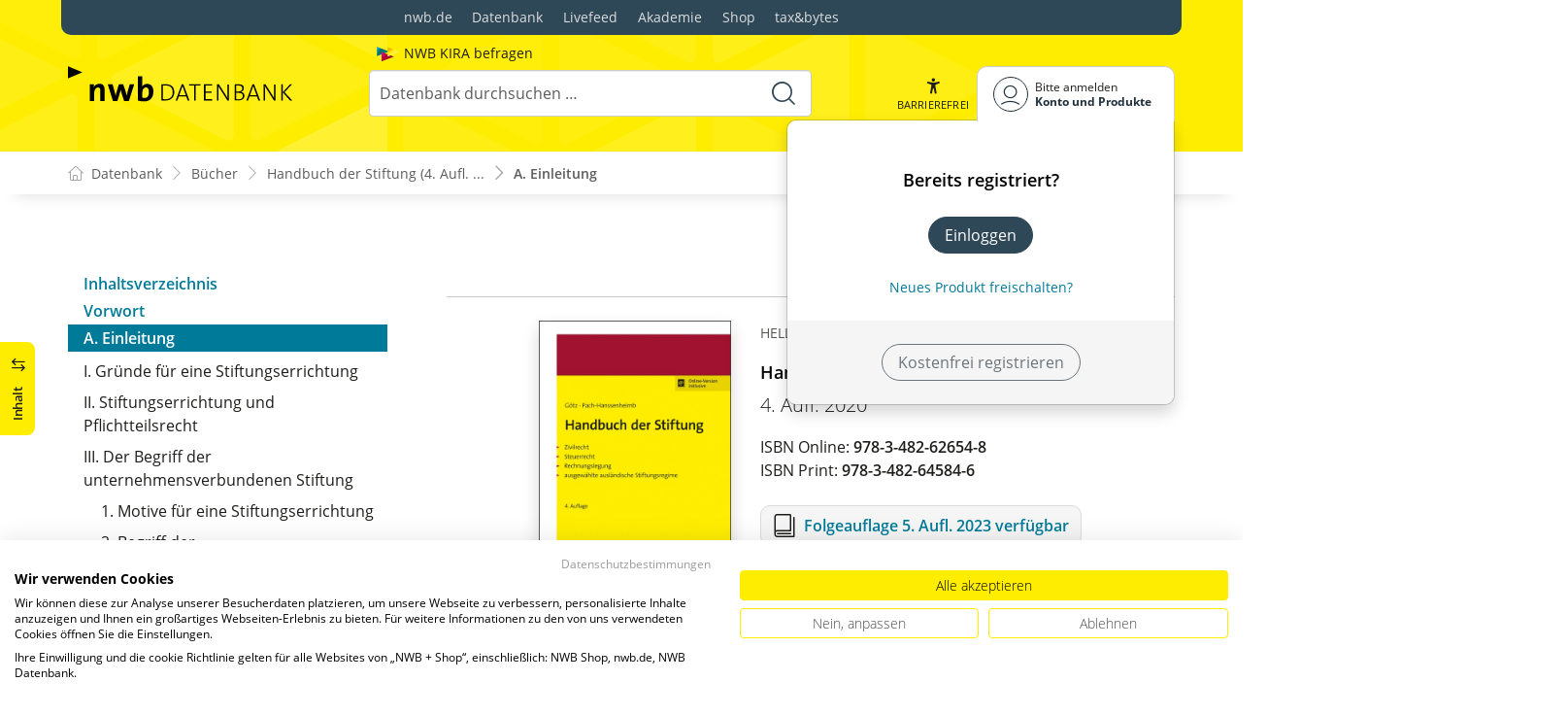

--- FILE ---
content_type: text/html; charset=utf-8
request_url: https://datenbank.nwb.de/Dokument/825865/
body_size: 32495
content:

<!DOCTYPE html>
<html lang="de">

<head>
    
<meta charset="utf-8" />
<meta http-equiv="X-UA-Compatible" content="IE=edge" />
<meta name="viewport" content="width=device-width, initial-scale=1, maximum-scale=1, shrink-to-fit=no" />

<title>A. Einleitung - NWB Datenbank</title>

<link rel="apple-touch-icon" sizes="180x180" href="/favicons/nwb/apple-touch-icon.png" />
<link rel="icon" type="image/png" sizes="32x32" href="/favicons/nwb/favicon-32x32.png" />
<link rel="icon" type="image/png" sizes="16x16" href="/favicons/nwb/favicon-16x16.png" />

<meta name="robots" content="index, follow" />

    <link rel="canonical" href="https://datenbank.nwb.de/Dokument/825865/" />

    <script type="application/ld&#x2B;json">
        {
  "@context": "https://schema.org",
  "@type": "BreadcrumbList",
  "itemListElement": [
    {
      "@type": "ListItem",
      "position": 1,
      "name": "B\u00FCcher",
      "item": "https://datenbank.nwb.de/Buecher/"
    },
    {
      "@type": "ListItem",
      "position": 2,
      "name": "Handbuch der Stiftung (4. Aufl. 2020)",
      "item": "https://datenbank.nwb.de/Dokument/825875/"
    },
    {
      "@type": "ListItem",
      "position": 3,
      "name": "A. Einleitung",
      "item": "https://datenbank.nwb.de/Dokument/825865/"
    }
  ]
}
    </script>
<script src="/js/ProductImgErrorHandling.js?v=RQ4UQ8ussXuwRhWUACGTzNzLT5WJGHbL1hpX84tJtQs"></script>

    <meta name="description" content="NWB Datenbank" />
    <meta name="keywords" content="NWB, Datenbank, Livefeed" />
    <meta name="author" content="NWB Verlag GmbH &amp; Co. KG" />

    <meta name="msapplication-TileColor" content="#FFED00">
    <meta name="theme-color" content="#ffffff">

    <meta name="apple-itunes-app" content="app-id=id1639546261, app-argument=empty">

        <script src="https://consent.cookiefirst.com/sites/datenbank.nwb.de-3b26cc70-fb22-421c-af7c-7418457fd10c/consent.js"></script>
        <!-- Matomo Tag Manager -->
        <script>
            var _mtm = window._mtm = window._mtm || [];
            _mtm.push({'mtm.startTime': (new Date().getTime()), 'event': 'mtm.Start'});
            (function() {
                var d=document, g=d.createElement('script'), s=d.getElementsByTagName('script')[0];
                g.async=true; g.src='https://matomo.nwb.de/js/container_ilfV8mCh.js'; s.parentNode.insertBefore(g,s);
            })();
        </script>
        <!-- End Matomo Tag Manager -->

    
    <link rel="stylesheet" type="text/css" href="/NwbStyles/assets/css/contentx.css?v=-HgHL4E-1c-znYrcX7VewEf_NItTep6Aq9amdKS-CRI" />
    <link rel="stylesheet" type="text/css" href="/css/documentfunctions.css?v=UV_lDoFCQCAjbpVLadQr1BgFk-W4GUKE4y-b7GdC8Eo" />

    <style type="text/css">

        @media print {
            .no-print, .no-print * {
                display: none !important;
            }
        }


        .also-look-at .loadmore {
            cursor: pointer;
            text-align: right;
            font-size: 0.9em;
        }
    </style>



<meta property="og:locale" content="de_DE" />
<meta property="og:title" content="A. Einleitung" />
<meta property="og:site_name" content="NWB Datenbank" />
<meta property="og:url" content="https://datenbank.nwb.de/Dokument/825865/" />
<meta property="og:type" content="article" />
<meta property="article:publisher" content="NWB Verlag" />
<meta property="article:section" content="Buch" />
<meta property="article:published_time" content="2020-05-19T00:00:00.0000000+02:00" />
<meta property="article:modified_time" content="2025-10-27T17:46:52.0000000+00:00" />
<meta property="og:image:secure_url" content="/assets/images/DocTypes/Nwb/Buecher.jpg" />
<meta name="twitter:card" content="summary" />
<meta name="twitter:title" content="A. Einleitung" />
<meta name="twitter:image" content="/assets/images/DocTypes/Nwb/Buecher.jpg" />
 

    <link rel="stylesheet" href="/NwbStyles/assets/css/nwb.css?v=5CN2TwOV4rktxAyhMKP6etkAntZd-XfxVwQA2fs_9Kg" />
</head>

<body id="top" class="livefeed document see-also-at  logedout ">
    
    <!-- Header -->
    <header class="header">
        
<div class="container header-holder">
    <!-- Logo -->
    <a class="logo" href="/">
        <img src="/NwbStyles/assets/images/logo_nwb_datenbank.svg" alt="Datenbank">
    </a>
    <!-- Logo : END -->
    <!-- Search -->


<form action="/Search/DoTheSearch/" class="search mx-xl-3" method="get" name="dothesearchform" role="search">    <input type="hidden" name="linksource" value="TopSearch" />
        <div class="position-absolute ps-2 ai-position">
            <a class="ai-link" href="/?showAiSearch=true">
                <img class="me-1 ai-link--img" src="/NwbStyles/assets/images/logo-ai.svg" alt="Logo Künstliche Recherche Assisstenz">
                <span class="ai-link--text">
                    NWB KIRA befragen
                </span>
            </a>
        </div>
    <button class="btn btn-close d-lg-none" type="button">
        Schließen<i class="icon-close ms-2"></i>
    </button>
    <label class="visually-hidden" for="searchID">Suche</label>
    <input class="form-control globalSearchAutocomplete"
           id="searchID"
           type="search"
           placeholder="Datenbank durchsuchen &hellip;"
           name="searchInput"
           autocomplete="off" />
    <button class="btn btn-search" type="submit" aria-label="Suche starten" title="Suche">
        <i class="icon-search" aria-hidden="true" focusable="false"></i>
    </button>
</form>    <!-- Search : END -->

    <div class="header-right">


        <!-- UI -->
        <a class="btn-search header-btn d-lg-none" href="#" role="button" aria-label="Suchfunktion öffnen">
            <i class="icon-search"></i><span class="header-btn--desc">Suchen</span>
        </a>

        <a class="header-btn btn-a11y" href="#" onclick="toggleTheme(false)" role="button" 
            data-bs-toggle="tooltip" data-bs-placement="top" title="Barrierefrei-Modus" aria-label="Kontrast auf der Website erhöhen">
            <i class="icon-manikin accessibility-icon"></i>
            <span class="header-btn--desc">Barrierefrei</span>
        </a>


        <!-- UI : END -->
        <!-- Navi user -->
        <nav class="navbar navbar-expand-lg user-menu mx-0">
            <!-- Navi toggler-->
            <button class="navbar-toggler text-end d-lg-none"
                    data-bs-toggle="offcanvas"
                    data-bs-target="#offcanvasUserMenu"
                    type="button"
                    aria-controls="offcanvasUserMenu"
                    aria-label="Toggle Navigation">
                <span class="toggler-desc">
                    <i class="icon-user"></i>
                </span>
            </button>
            <!-- Navi toggler : END -->
            <!-- offcanvas-->
            <div class="offcanvas offcanvas-end" id="offcanvasUserMenu">
                <!-- offcanvas header -->
                <div class="offcanvas-header">
                    <div class="nav-salutation mt-2">
                        <span class="nav-salutation--name">Bitte einloggen</span>
                    </div>
                    <button class="navbar-btn-close"
                            type="button"
                            data-bs-dismiss="offcanvas"
                            aria-label="Toggle Navigation schließen">
                        <i class="icon-close icon-x1"></i>
                    </button>
                </div>
                <!-- offcanvas header : END -->
                <!-- offcanvas body -->
                <div class="offcanvas-body">
                    <div class="navbar-nav justify-content-end">
                        <!-- Navi user dropdown -->
                        <div class="dropdown text-lg-end">

                            <button class="btn btn-toggle d-none d-lg-flex" type="button" id="dropdownMenuButtonAccount" data-bs-toggle="dropdown" data-bs-display="static" aria-haspopup="true" aria-expanded="false" aria-label="Benutzerdropdownmenu">
                                <i class="icon-user"></i>
                                <span class="user-menu-btn">
                                    <span class="user-menu--name">Bitte anmelden</span>
                                    <span class="user-menu--product">
Konto und Produkte                                    </span>
                                </span>
                            </button>

                            <div class="dropdown-menu dropdown-menu-end" aria-labelledby="dropdownMenuButtonAccount">
                                <div class="overflow-hidden">
                                    <div class="mt-lg-4">
                                            <div class="mt-lg-4 text-center">
                                                <div class="p-4">
                                                    <div class="user-menu-title mb-4">Bereits registriert?</div>
                                                    <a class="btn btn-primary" href="https://service.nwb.de/customercare/public/login?nextUrl=https%3a%2f%2fdatenbank.nwb.de%2fDokument%2f825865%2f" aria-label="In der Datenbank einloggen">
                                                        Einloggen
                                                    </a>
                                                    <div class="mt-4">
                                                        <a class="link" href="https://service.nwb.de/customercare/public/login?mod=liz&amp;nextUrl=https%3a%2f%2fdatenbank.nwb.de%2fDokument%2f825865%2f" aria-label="Neues Produkt freischalten">Neues Produkt freischalten?</a>
                                                    </div>
                                                </div>
                                                <div class="bg-login border-bottom-radius mx-auto py-4 px-lg-4">
                                                    <a class="btn btn-outline-secondary" href="https://service.nwb.de/customercare/user/default?nextUrl=https%3a%2f%2fdatenbank.nwb.de%2fDokument%2f825865%2f" aria-label="Kostenfrei registrieren">Kostenfrei registrieren</a>
                                                </div>
                                            </div>
                                    </div>

                                </div>
                            </div>
                        </div>
                        <!-- Navi user dropdown : END -->
                    </div>
                </div>
                <!-- offcanvas body : END -->
            </div>
            <!-- offcanvas : END -->
        </nav>
        <!-- Navi user : END -->

    </div><!-- .header-righ -->
</div><!-- .header-holder -->

        
    </header><!-- Header : END -->
    <!-- Breadcrumb -->
    

    <nav aria-label="breadcrumb">
        <div class="container">
            <ol class="breadcrumb">

                    <li class="breadcrumb-item">
                        <a href="/" title="Zu Datenbank">
                            <span class="breadcrumb-root-icon me-md-2"></span>
                            <span class="d-none d-md-inline">Datenbank</span>
                        </a>
                    </li>




                        <li class="breadcrumb-item " aria-current="page">
                            <a href="/Buecher/" title="B&#xFC;cher">B&#xFC;cher</a>
                        </li>
                        <li class="breadcrumb-item " aria-current="page">
                            <a href="/Dokument/825875/" title="Handbuch der Stiftung (4. Aufl. 2020)">Handbuch der Stiftung (4. Aufl. ...</a>
                        </li>
                        <li class="breadcrumb-item active" aria-current="page">
                            <a href="https://datenbank.nwb.de/Dokument/825865/" title="A. Einleitung">A. Einleitung</a>
                        </li>
            </ol>
        </div>
    </nav>

    <!-- Breadcrumb : END -->
    <!-- Main content -->
    <main class="container mt-3 mt-lg-5" role="main">
        

<!-- Sidebar offcanvas button -->
    <a class="sidebar-btn noloader" id="iv" href="#iv" role="button">
        <div class="sidebar-btn--title">
            <span class="d-none d-xl-inline">Inhalt</span>
            <i class="icon-arrow-switch ms-3"></i>
        </div>
    </a>

<div class="row offcanvas-enable preview-origin">


<aside class="aside start col-md col-lg-4 sidebar-offcanvas" data-sticky>
    <div class="aside-section" id="toc-layout">
        <div class="aside-header d-flex align-items-center">
            <div class="icon-circle-2 me-3"><i class="icon-topics"></i></div>
            <span class="aside-header--head">Inhaltsverzeichnis</span>
            <span class="ms-auto sidebar-btn-close"><i class="icon-close icon-x1"></i></span>
        </div>
        <div class="aside-content">
            <div class="scrolling">
                <div data-expandall="False" class="table-of-contents" id="table-of-contents"><div class="sticky-header"><div class="book-title-outer"><div class="book-title"><span class="book-title-oneliner">Handbuch der Stiftung</span></div></div><div class="first open"></div><div class="second open"></div></div><div class="scrollable-wrapper"><div class="scrollable-content"><div class="scrollable-content-inner"><div class="wrapper"><ul class="tree"><li class="book-title no-childs"><span><span class="book-title-oneliner">Handbuch der Stiftung</span></span></li><li class="open"><span><a href="/Dokument/825875/">Inhaltsverzeichnis</a></span></li><li class="open" data-id="headline-id825864"><span><a href="/Dokument/825864/">Vorwort</a></span></li><li class="open" data-id="headline-id825865"><span><a href="/Dokument/825865/">A. Einleitung</a></span><ul><li class="open" data-id="headline-id825865_1"><span>I. Gründe für eine Stiftungserrichtung</span></li><li class="open" data-id="headline-id825865_2"><span>II. Stiftungserrichtung und Pflichtteilsrecht</span></li><li class="open" data-id="headline-id825865_3"><span>III. Der Begriff der unternehmensverbundenen Stiftung</span><ul><li class="open" data-id="headline-id825865_4"><span>1. Motive für eine Stiftungserrichtung</span></li><li class="open" data-id="headline-id825865_5"><span>2. Begriff der Unternehmensträgerstiftung</span></li><li class="open" data-id="headline-id825865_6"><span>3. Stiftung als Unternehmensform</span></li></ul></li></ul></li><li class="open" data-id="headline-id825866"><span><a href="/Dokument/825866/">B. Errichtung der rechtsfähigen Stiftung des Privatrechts</a></span></li><li class="open" data-id="headline-id825867"><span><a href="/Dokument/825867/">C. Rechtsinstitut der unselbständigen Stiftung</a></span></li><li class="open" data-id="headline-id825868"><span><a href="/Dokument/825868/">D. Die steuerpflichtige Familienstiftung im Steuerrecht</a></span></li><li class="open" data-id="headline-id825869"><span><a href="/Dokument/825869/">E. Die steuerbefreite Stiftung im Steuerrecht</a></span></li><li class="open" data-id="headline-id825870"><span><a href="/Dokument/825870/">F. Kombination von/mit Stiftungen</a></span></li><li class="open" data-id="headline-id825871"><span><a href="/Dokument/825871/">G. Die Rechnungslegung bei Stiftungen</a></span></li><li class="open" data-id="headline-id825872"><span><a href="/Dokument/825872/">H. Auslandsstiftungen und ausländische Trusts</a></span></li><li class="open" data-id="headline-id825873"><span><a href="/Dokument/825873/">I. Die Bedeutung der Erbschaftsteuerreform 2016 für Familienstiftungen</a></span></li><li class="open" data-id="headline-id825874"><span><a href="/Dokument/825874/">Anhang</a></span></li></ul></div></div></div></div><div class="scrollable-scrollbar"><div class="scrollable-scrollbar-handle"><div></div></div></div></div>
            </div>
        </div>
    </div>
</aside>

    <article class="col-xl-8" id="main" data-uniqueid="825865" data-navigationuniqueid="825865">


        <div class="doc-toolbar" data-sticky>

<div class="toolbar">

    <div class="toolbar-holder">
    </div>




    <div class="toolbar-holder">







<div class="btn-group">
    <a class="toolbar-func-btn"
       href="#" id="docExport" data-bs-toggle="dropdown" aria-haspopup="true"
       aria-expanded="false" aria-label="Dokument teilen">
        <span data-bs-toggle="tooltip" data-bs-placement="top"
              data-bs-title="Dokument teilen"><i class="icon-share-alt"></i>
        </span>
    </a>

    <div class="dropdown-menu dropdown-menu-end" aria-labelledby="docExport">
        <a class="dropdown-item" href="#" onclick="return CopyTextToClipboard('https://datenbank.nwb.de/Dokument/825865/')">
            <i class="icon-share"></i> Link kopieren
        </a>
        <a class="dropdown-item"
           href="mailto:?subject=A.%20Einleitung&amp;body=Lesen%20Sie%20den%20Beitrag%20hier%3A%20https%3A%2F%2Fdatenbank.nwb.de%2FDokument%2F825865%2F">
            <i class="icon-paper-plane"></i>Per
            E-Mail teilen
        </a>
        <a class="dropdown-item"
           href="https://wa.me/?text=A.%20Einleitung%20Lesen%20Sie%20den%20Beitrag%20hier%3A%20https%3A%2F%2Fdatenbank.nwb.de%2FDokument%2F825865%2F" target="_blank">
            <i class="icon-whatsapp"></i>WhatsApp
        </a>
        <a class="dropdown-item"
           href="https://twitter.com/intent/tweet?text=A.%20Einleitung%20Lesen%20Sie%20den%20Beitrag%20hier%3A%20https%3A%2F%2Fdatenbank.nwb.de%2FDokument%2F825865%2F" target="_blank">
            <i class="icon-twitter-x"></i>X.com
        </a>
        <a class="dropdown-item"
           href="https://www.facebook.com/sharer.php?u=https%3A%2F%2Fdatenbank.nwb.de%2FDokument%2F825865%2F" target="_blank">
            <i class="icon-facebook"></i>Facebook
        </a>
        <a class="dropdown-item"
           href="https://www.linkedin.com/sharing/share-offsite/?url=https%3A%2F%2Fdatenbank.nwb.de%2FDokument%2F825865%2F" target="_blank">
            <i class="icon-linkedin"></i>LinkedIn
        </a>
        <a class="dropdown-item shareByApp">
            <i class="icon-share-alt"></i>Per App teilen
        </a>
    </div>
</div>

<script>
    document.addEventListener("DOMContentLoaded", () => {
        if (navigator.share) {
            $(".shareByApp").click(function () {
                navigator.share({
                    title: 'A. Einleitung',
                    text: 'Lesen Sie den Beitrag hier: https://datenbank.nwb.de/Dokument/825865/',
                    url: 'https://datenbank.nwb.de/Dokument/825865/',
                })
                    .then(() => { })
                    .catch((err) => alert(err))
            });
        } else {
            $(".shareByApp").hide();
        }
    });
</script>






    </div>

</div>        </div>
        <div class="main-content">


    <div class="row mt-3 mt-md-4 marginal-left">
        <div class="col-sm-4 col-2xl-3 mb-4">
            <img class="responsive-image shadow" src="/ProductCover/book-825875/jpg/"
                 alt="Handbuch der Stiftung">
        </div>
        <div class="col-sm-8 col-2xl-9">
            <small class="text-uppercase text-muted">
                Hellmut G&#xF6;tz, Ferdinand Pach-Hanssenheimb 
            </small>
            <h1 class="h3">Handbuch der Stiftung</h1>
            <p class="lead">4. Aufl. 2020</p>
                <p>
                            <div>ISBN Online: <b>978-3-482-62654-8 </b></div>
                            <div>ISBN Print: <b>978-3-482-64584-6 </b></div>
                </p>
                <div class="book-edition-followup">
                    <i class="icon-book icon-x2 me-2"></i><a href="/Dokument/1020399/">Folgeauflage 5. Aufl. 2023 verfügbar</a>
                </div>
        </div>
    </div>



        <div class="marginal-left border border-gray rounded-3 p-3 my-5">
            <p class="mb-0 text-center">
                Besitzen Sie diesen Inhalt bereits,
                <a class="link noloader showLogonButton" href="#"><b>melden Sie sich an</b></a>.<br>
                oder schalten Sie <a class="link" href="https://service.nwb.de/customercare/public/login?mod=liz&amp;nextUrl=https%3a%2f%2fdatenbank.nwb.de%2fDokument%2f825865%2f"> <b>Ihr Produkt zur digitalen Nutzung frei</b></a>.
            </p>
        </div>
    <div class="page-preview marginal-left">Dokumentvorschau</div>
<script>


</script>

            <div id="dokumentinhalt">




                            <div class="dokumentinhaltcontent contentx" id="dokumentinhaltcontent"><div class="heading"><span class="left">Handbuch der Stiftung (4. Auflage)</span></div><div id="825865_"></div><h3 id="headline-id825865">A. Einleitung</h3><div id="825865_"></div><h4 id="headline-id825865_1">I. Gründe für eine Stiftungserrichtung</h4><p><span class="marginal-wrapper"><span class="marginal" id="rz_r1" data-search=" RZ1">1</span></span>Die Bedeutung der Stiftung in Deutschland hat in den letzten Jahren kontinuierlich zugenommen. Allein im Jahr 2019 wurden 576 rechtsfähige Stiftungen bürgerlichen Rechts neu gegründet. Die Gesamtzahl der rechtsfähigen Stiftungen ist damit zum <time data-search="2019-12-31 " datetime="2019-12-31">31.12.2019</time> auf 23.230 gestiegen. Davon sind 95&nbsp;% gemeinnützige Stiftungen.</p><p>Die genaue Anzahl der rechtsfähigen Familienstiftungen ist zwar nicht bekannt; ihre Bedeutung hat in den letzten Jahren aber deutlich zugenommen.</p><p><span class="marginal-wrapper"><span class="marginal" id="rz_r2" data-search=" RZ2">2</span></span>Stiftungen sind, wie Michael Endres von der Hertie Stiftung sagt, <em>„eine gute Rechtsform, um eine Idee in die nächste Generation zu tragen“</em>. Es ist davon auszugehen, dass der Stiftungsboom in den folgenden Jahren andauern wird, weil in den nächsten zehn Jahren mehr als 2,5&nbsp;Bio.&nbsp;€ vererbt werden und es sich hierbei oft um große Vermögen handelt, die nicht auf einzelne Erben aufgeteilt werden können.</p><p><span class="marginal-wrapper"><span class="marginal" id="rz_r3" data-search=" RZ3">3</span></span>Allerdings hat in den letzten Jahren auch eine Diskussion über die Macht und Legitimation von Stiftern und ihren wohltätigen Institutionen eingesetzt. Es wird über die politische Einflussnahme der einzelnen Institutionen debattiert. Aber auch ein Unbehagen in der Bevölkerung gegenüber d...</p></div>
            </div>



    <div class="overlay overlay-offer marginal-left">
        <div class="text-center">

            <h3 class="h2 mb-4">Handbuch der Stiftung</h3>
            <div class="lead">
                <p>Für dieses Werk haben wir eine Folgeauflage für Sie.</p>

            </div>
            <div class="mt-4"> 
                    <a class="btn btn-primary m-2" href="/Dokument/1020399/">5. Aufl. 2023 ansehen</a>
            </div>
        </div>
    </div>


        </div><!-- .main-content -->
    </article>


        <aside class="aside end col-lg-4" data-sticky>
            <div class="aside-section" id="see-also-layout">



            </div>
        </aside>

</div>














<style type="text/css">

    div.printdivselect {
        margin-left: 50px
    }

    #table-of-contents .wrapper .tree span.new {
        display: none;
    }
</style>

         <!-- App buttons group -->
<div class="btn-app-group affix-bottom" data-spy="affix" data-offset-bottom="60">

    <!-- PWA Navigation -->
    <a class="btn-app btn-back pwabackbutton noloader" href="#" onclick="history.back(); return false;" aria-label="Zurück" style="display: none;"><i class="icon-arrow-left"></i></a>
    <!-- To top -->

    <a class="btn-app btn-totop noloader" href="#top" role="button" aria-label="Scrollen nach oben" style="display: none" tabindex="0">
        <i class="icon-arrow-up"></i>
    </a>
</div>
    </main>
    <!-- Main content : END -->

    <!-- Footer -->
    <footer class="footer mt-5">

        <!-- Footer top -->
        <div class="footer-top" style="">

                <div class="container gx-0 gx-lg-3">
                    <!-- World navigation -->
                    <div class="nav-world py-4 py-lg-0 rounded-3 rounded-top-0">
                        <ul class="list-unstyled list-horizontal mb-0">
                            <li><a href="https://www.nwb.de/">nwb.de</a></li>
                            <li><a href="https://datenbank.nwb.de/">Datenbank</a></li>
                            <li><a href="https://datenbank.nwb.de/Livefeed/">Livefeed</a></li>
                            <li><a href="https://www.nwb-akademie.de/">Akademie</a></li>
                            <li><a href="https://shop.nwb.de/">Shop</a></li>
                            <li><a href="https://taxandbytes.de/">tax&bytes</a></li>
                        </ul>
                    </div><!-- World navigation : END -->
                </div>
        </div>

            <!-- Footer bottom -->
            <div class="footer-container">
                <div class="copyright me-lg-3">© 2026 NWB Verlag</div>
                <!-- Footer navigation -->
                <ul class="footer-nav">
                    <!-- Navi footer item -->
                    <li class="nav-item"><a class="nav-link" href="https://go.nwb.de/impressum">Impressum</a></li><!-- Navi footer item -->
                    <li class="nav-item"><a class="nav-link" href="https://go.nwb.de/agb">AGB</a></li><!-- Navi footer item -->
                    <li class="nav-item"><a class="nav-link" href="/Dokument/1028365/">TDM-Vorbehalt</a></li>
                    <li class="nav-item"><a class="nav-link" href="/Dokument/630381/">Hilfe</a></li><!-- Navi footer item -->
                    <li class="nav-item"><a class="nav-link" href="https://go.nwb.de/datenschutz">Datenschutz</a></li>
                    <li class="nav-item"><a class="nav-link" href="https://go.nwb.de/barrierefreiheit">Erklärung zur Barrierefreiheit</a></li>
                </ul><!-- Footer navigation : END -->
            </div>
            <!-- Footer bottom : END -->

    </footer><!-- Footer : END -->

    <!-- Scripts -->
    <script src="/NwbStyles/assets/js/libs/jquery.js?v=6440qEDaqjKqrIVfk4x21neDBVsbef6XUR5dUCKBv_E"></script>
<script src="/NwbStyles/assets/js/libs/bootstrap.bundle.js?v=bNojyBU9M3Cv_K4YqdKkq4xeaAkchkkS7HXP7554z9Y"></script>
<script src="/NwbStyles/assets/js/plugins/bootstrap-autocomplete.js?v=2TxG2C77AX7-SqYCYtLOmi2sOMT5ZVtVf9jn48EcqsU"></script>
<script src="/NwbStyles/assets/js/plugins/affix.js?v=vXjF23OygQSix-ZZvaSgJt_hbllDSXWqXiVnrutDBd8"></script>
<script src="/NwbStyles/assets/js/global.js?v=mVc7rfPY5VT0vWkiv6sCA7S4GZCgDYkxzPNIR9ucA88"></script>
<script src="/tsJs_dist/OsDetection/OsDetection.js?v=fqL1qz8CamQXW8IbO-4YhMosIgFKPs15kHuzmC97ujs"></script>
<script src="/NwbStyles/assets/js/layout/sticky.js?v=zYq1LjRDhjt-rjsWzmu_hD00-IKf-aZ2p4CyCE8fOuU"></script>
<script src="/NwbStyles/assets/js/layout/smoothscroll.js?v=2XbBPDUEp9J2bFF7OOSvisNZnxF-6IRR1mcWaeMAhb4"></script>
<script src="/NwbStyles/assets/js/layout/accessibility-switch.js?v=d579CKU600_vAfTl5lrAGUQYRAO7EOvV3gCRqkAX37k"></script>
<script src="/NwbStyles/assets/js/layout/toast.js?v=hTMElEC_EmjWglEiscT--broRKY426iwifHHkVF2Fx0"></script>
<script src="/js/site.js?v=jEUQAkILH9zuM3mcMM-BHh0ObdyBbmK5SbmODmIk5ZU"></script>


    <script type="text/javascript">
        $(function () {
            if (typeof TryShowInitialLoginDialog === 'function') {
                TryShowInitialLoginDialog();
            }
        });
    </script>

<script type="text/javascript">
    if (osDetector.isInWebApp === false) {
        $(".pwabackbutton").remove(); // Navigation-Back only when PWA Mode
    } else {
        $(".pwabackbutton").show();
    }
</script>



    

    <script src="/NwbStyles/assets/js/layout/sidebar.js?v=pWF3sSlspYSwJFtEVBP--HeaMQbnCiPl0AfGafOUuYY"></script>

    <script src="/NwbStyles/assets/js/pages/post-reader.js?v=aEC1eR365MkPhpg-s3cpdxj4dyfzWRwY8RIN-QnioyI"></script>
    <script src="/NwbStyles/assets/js/pages/documents.js?v=dYIk6XdDVsFf8bJ9QRRdWSYhcFA4oTt-A60xR7dO_wI"></script>
    <script src="/NwbStyles/assets/js/pages/lightbox.js?v=gopHJu6ZyviVW-RXRLzVszU4JQuW-C2QoGvAVEwPR6w"></script>

    <script src="/tsJs_dist/Shared/DebuggerAndProfiler.js?v=5vBpQ9q822mp1kBXKCyVK5_GoPJQg5iKqPBMO0UIzbU"></script>
    <script src="/tsJs_dist/Shared/DomAdressCalculator.js?v=5cpsuRaMGSupTDUZQrNbgMpi0gM20fOtWSlBCGTwLL0"></script>
    <script src="/tsJs_dist/Document/AuftragsManager.js?v=wLguMTaj4xdzEW6qQ9MRKUC8PyzqYB4ASZmuhSleERI"></script>
    <script src="/tsJs_dist/Shared/ScrollHelper.js?v=QRXWrr0MfTSjUSN3r9-neowcnzzpqsF0BHpSXBwHHl4"></script>
    <script src="/tsJs_dist/Document/TocNavigator.js?v=JPVJEbzmfbJ7FvCI7U33H8bJgIREhOW4gyHNd3iTAO8"></script>
    <script src="/tsJs_dist/Document/DokumentUi.js?v=60_8UWRlP3eG8p37uS_W8h3-p8Xz2hzRtFm1fl-EFAI"></script>
    <script src="/tsJs_dist/Document/DokumentAnsicht.js?v=wsmCsS4b84HN4g6RVqMEGZoTXea4oCnY5i13qadAF1Q"></script>
    <script src="/tsJs_dist/Document/DokumentScroller.js?v=ofwFtyZwQhf1nTU-AJDdU72rU9DRxO_mrbch9V_hSUU"></script>
    <script src="/tsJs_dist/Document/HighlightDataResult.js?v=5Y7YZ-2o8r2UxmaPc8sun8Cw61XCzA8zXXlV-ssOpa0"></script>
    <script src="/tsJs_dist/Document/HighlightElement.js?v=kT6TDRvaDGwz2o3LySBltJ8ZMJnD2NDWfOlK_MEQkGo"></script>
    <script src="/tsJs_dist/Document/Highlighter.js?v=eEnmuBvnC_ioSbbeW1h-sw7EOQzuPcunk_CXCu-KRPU"></script>
    <script src="/tsJs_dist/Document/AiHighlighter.js?v=FPtZ13_TZmd03vEB4xDmdLus132qtuRfrMCAVyNEdoE"></script>
    <script src="/tsJs_dist/Document/AiHighlightData.js?v=Ey0vyTiUQ3_vY7vQ6ZzbAmNjgTDIBigUmO4GdFC_iwg"></script>
    <script src="/tsJs_dist/Document/UniqueIdLinkHighlighter.js?v=0noiP6fL2lVkooTGHpGTStq5Crktv4SSGSqz6EE5j_I"></script>
    <script src="/tsJs_dist/Document/HighlightNavigator.js?v=qKczcO5ueK0KGRhXJaQXlKM8cA1XZT5oe6r68qtc2HE"></script>
    <script src="/tsJs_dist/Document/SelectionTool.js?v=etfUJbaG4eM5UyfaeNeV-i6BGT6NnB3Fg-UrZKkpplk"></script>
    <script src="/js/documenthandling.js?v=UjXSP2K--41qbcmDc8zGDqfkWBERPssv18gcXrPa3SM"></script>


    <script type="text/javascript">
        var dokumentAnsicht;
        var uniqueId = "825865";
        var verlagFuerDoiVerweise = "NWB";
        $(function () {
            dokumentAnsicht = new DokumentJavascript.DokumentAnsicht(uniqueId, verlagFuerDoiVerweise);
            var dokumentScroller = dokumentAnsicht.dokumentScroller;

            // Fußnoten hochscrollen
            $(document).on("click", "[data-fnote]", function (event) {
                event.preventDefault();
                event.stopPropagation();
                dokumentScroller.meldeLinkKlickZielPerName("data-fnLink" + $(this).data("fnote"));
                return false;
            });
        });
    </script>


        <script type="text/javascript">
            $(function () {
                $("#documentadslot1").load('/Ads/DocumentSlot/?rnd=639044907230317682&slot=documentslot1');
            });
        </script>







    <script>
        $(function () {
            $(document).on("click", " .also-look-at .loadmore", function (event) {
                event.preventDefault();
                event.stopPropagation();
                let url = $(this).data("url");
                let that = this;
                $(this).html("...lädt...");
                $.get(url, function (data) {
                    $(that).replaceWith(data);
                });
                return false;
            });
        });
    </script>


    <script>
        new DokumentJavascript.SelectionTool(false);
    </script>




        <script src="/assets/js/documentpreview.js?v=W-b5T4fAd_hNI3KkD6VOR5B-yde49LdX8qFW3bahuKs"></script>

    <script src="/js/brands/site.nwbkiehl.js?v=rN6M3JW1k2SUpdwuFN1QYYbuoHUydzhygVEr63mo6Vk"></script>
    <!-- Scripts : END-->


</body>
</html>